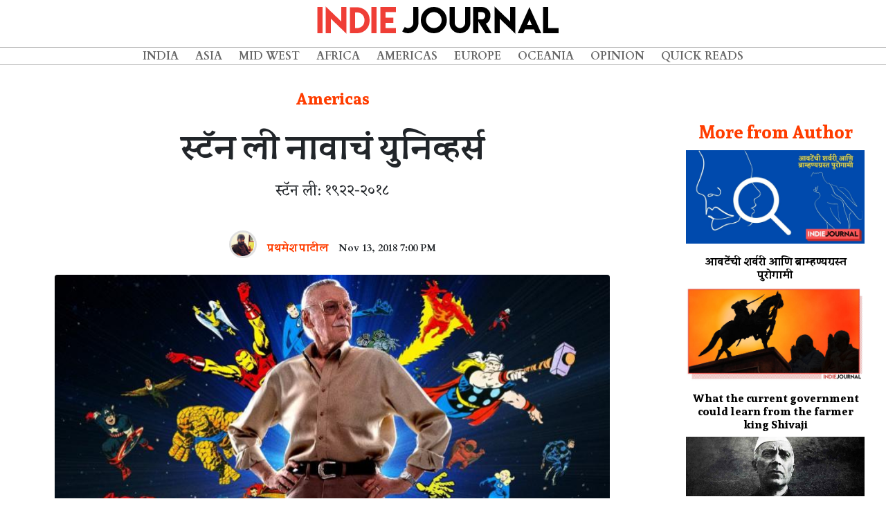

--- FILE ---
content_type: text/html; charset=UTF-8
request_url: https://www.indiejournal.in/article/%E0%A4%B8%E0%A5%8D%E0%A4%9F%E0%A5%85%E0%A4%A8-%E0%A4%B2%E0%A5%80-%E0%A4%A8%E0%A4%BE%E0%A4%B5%E0%A4%BE%E0%A4%9A%E0%A4%82-%E0%A4%AF%E0%A5%81%E0%A4%A8%E0%A4%BF%E0%A4%B5%E0%A5%8D%E0%A4%B9%E0%A4%B0%E0%A5%8D%E0%A4%B8
body_size: 12804
content:
<!doctype html>
<html lang="en">

<head>
    <meta charset="utf-8">
    <meta http-equiv="X-UA-Compatible" content="IE=edge">
    <meta name="viewport" content="width=device-width, initial-scale=1">

    <title>Indie Journal | स्टॅन ली नावाचं युनिव्हर्स</title>

<!-- Place this data between the <head> tags of your website -->

        <meta name="description" content="स्टॅन ली: १९२२-२०१८" />

        <!-- Schema.org markup for Google+ -->
        <meta itemprop="name" content="Indie Journal | स्टॅन ली नावाचं युनिव्हर्स">
        <meta itemprop="description" content="स्टॅन ली: १९२२-२०१८">
        <meta itemprop="image" content="https://indiewebimages.s3-ap-southeast-1.amazonaws.com/images/stan-lee5-jpg.jpg">
    
        <!-- Twitter Card data -->
        <meta name="twitter:card" content="summary_large_image">
        <meta name="twitter:site" content="@indiejmag">
        <meta name="twitter:title" content="Indie Journal | स्टॅन ली नावाचं युनिव्हर्स">
        <meta name="twitter:description" content="स्टॅन ली: १९२२-२०१८">
        <meta name="twitter:creator" content="@indiejmag">
        <!-- Twitter summary card with large image must be at least 280x150px -->
        <meta name="twitter:image:src" content="https://indiewebimages.s3-ap-southeast-1.amazonaws.com/images/stan-lee5-jpg.jpg">
    
        <!-- Open Graph data -->
        <meta property="og:title" content="Indie Journal | स्टॅन ली नावाचं युनिव्हर्स" />
        <meta property="og:type" content="article" />
        <meta property="og:url" content="https://www.indiejournal.in/article/%E0%A4%B8%E0%A5%8D%E0%A4%9F%E0%A5%85%E0%A4%A8-%E0%A4%B2%E0%A5%80-%E0%A4%A8%E0%A4%BE%E0%A4%B5%E0%A4%BE%E0%A4%9A%E0%A4%82-%E0%A4%AF%E0%A5%81%E0%A4%A8%E0%A4%BF%E0%A4%B5%E0%A5%8D%E0%A4%B9%E0%A4%B0%E0%A5%8D%E0%A4%B8" />
        <meta property="og:image" content="https://indiewebimages.s3-ap-southeast-1.amazonaws.com/images/stan-lee5-jpg.jpg" />
        <meta property="og:description" content="स्टॅन ली: १९२२-२०१८" />
        <meta property="og:site_name" content="IndieJournal" />
        <meta property="article:published_time" content="2018-11-13 19:00:09" />
        <meta property="article:modified_time" content="2026-01-22 23:23:36" />
        <meta property="article:section" content="Americas" />
        
        <meta property="fb:admins" content="2224464774237000" />
        <meta property="fb:app_id" content="2235921953118500" />

    <!-- Fonts -->
    <link rel="stylesheet" href="https://use.fontawesome.com/releases/v5.7.2/css/all.css" integrity="sha384-fnmOCqbTlWIlj8LyTjo7mOUStjsKC4pOpQbqyi7RrhN7udi9RwhKkMHpvLbHG9Sr"
        crossorigin="anonymous">
    <link href="https://fonts.googleapis.com/css?family=Cardo:400,700" rel="stylesheet">
    <link href="https://fonts.googleapis.com/css?family=Eczar|Inknut+Antiqua:400,600" rel="stylesheet">
    <link href="https://fonts.googleapis.com/css?family=Sura:400,700&display=swap" rel="stylesheet"> 


    <!-- Styles -->
    <link href="https://www.indiejournal.in/css/vendor.min.css" rel="stylesheet">
    <link href="https://www.indiejournal.in/css/main.min.css" rel="stylesheet">
<script async src="https://pagead2.googlesyndication.com/pagead/js/adsbygoogle.js?client=ca-pub-1207271868215094"  crossorigin="anonymous"></script>
    <style>
        #article-single {
            margin-top: 6rem;
        }

        #article-single .article{
            padding-left:4em;
            padding-right:4em;

        }

         
        .article_title {
            font-family: 'Sura', serif;
            font-weight: 700;
            font-size: 3rem !important;
            text-align: center;
            margin-top: 1rem !important;
            line-height: 5rem !important;
        }

        .article h1,
        .article h2,
        .article h3,
        .article h4,
        .article h5,
        .article h6 {
            font-family: 'Sura', serif;
            font-weight: 700;
        }

        .article p {
            font-family: 'Eczar', serif;
            font-size: 1.2rem;
            text-align: justify;
        }

         
        
        li p {
            text-indent: unset;
            padding-left: 1rem;
        }

        .article_slug {
            text-indent: unset;
            text-align: center !important;
            font-size: 1.4rem !important;
            width: 85%;
            margin-left: auto;
            margin-right: auto;
        }

        .article_cat {
            font-family: 'Cardo', serif;
            margin-top: 1rem;
            color: #ff3d00 !important;
            padding-top: 1rem;
            text-align: center;
            margin-bottom: 1rem !important;
            font-size: 1.5rem !important;
        }

        time {
            font-family: 'Cardo', serif;
            font-size: 0.9rem;
            text-align: justify;
        }

        .article_time {
            font-family: 'Cardo', serif;
            font-weight: 700;
            text-align: center;
            width: 100%;
        }
        .featured-img{
            width:100%;
        }

        .mainimagecredit{
                font-style: italic;
                font-size:0.8rem;
                text-align: center;
            }

            .article_content p:first-of-type::first-letter {
            initial-letter: 4;
        }

        .article_content p {
            margin-bottom:1rem;
        }

        p {
            margin: 0;
            /* text-indent: 2.5em; */
        }

        p+p {
            /* text-indent: 2.5em; */
        }
        .donate_container{
            margin-top:2rem;
            margin-bottom:2rem;
        }

        .donate_container .smalltext{
            font-size: 0.5rem;
            text-align: left;
        }

        .donate_container .list-group-item,.donate_container .list-group-item:last-child,.donate_container .list-group-item:first-child{
            border: 1px solid #ff3d00;
            margin-left:0.5rem;
            margin-right: 0.5rem;
            border-radius: 0;
            padding: .30rem;
            background-color: #ff3d00;
            color:#fff;
            font-weight: 700;
            
        }
        .donate_container h4{
            margin-bottom:0;
        }

        .article_sidebar {
            margin-top: 5rem;
            text-align: center;
        }
        #author_date_list{
            margin-left:auto;
            margin-right:auto;
        }
        #author_date_list .list-group-item{
            margin-top:2rem;
            background-color: transparent;
            border:none;
            padding: .50rem;

        }
        
        .article_author{
            margin-top: 16rem;
        }
        .author_bio {
            text-align: center !important;
            font-size: 0.9rem !important;
            text-indent: 0;
        }
        .author_link{
            color:#ff3d00;
        }
        .author_link:focus,.author_link:hover{
            color:#ff3d00;
            text-decoration: none;
        }

        .author_name {
            font-family: 'Cardo', serif;
        }

        .author_img {
            border-radius: 50%;
            width: 40px !important;
            height: 40px !important;
            margin-left: auto;
            margin-right: auto;
            border: solid 0.2rem #E0E0E0;
        }
        .article_sidebar .article{
            padding-left: 1em !important;
            padding-right: 1em !important;
        }
        .column-head{
                font-family: 'Cardo', serif;
                font-weight: 700;
                font-size:1.6rem;
                color: #ff3d00 !important;
                /* border-bottom:solid #ff3d00 1px; */
                margin-bottom:0.5rem;
            }
            .sidebar_top_stories_single{
                color:black;
            }
            .sidebar_top_stories_single:focus,.sidebar_top_stories_single:hover{
                color:black;
                text-decoration: none;
            }
            .sidebar_top_stories_single h6{
                color:black;
                margin-top:1rem;
            }

            .instagram-media,.twitter-tweet{
                margin-left:auto !important;
                margin-right:auto !important;
            }

        /*-------------search bar------------------------*/

        @media  only screen and (min-width: 320px) and (max-width: 768px),
        only screen and (min-device-width: 320px) and (max-device-width: 768px) {
            #article-single{
                margin-top:3rem;
            }
            #article-single .article{
                padding:0;
            }
            .article_title {
            font-size: 2.5rem !important;
        }
        .article_slug {
            font-size: 1.4rem !important;
        }
            .donate_container h4{
                margin-bottom:1rem;
                font-size:1.2rem;
            }
            .author_link .author_name{
                font-size: 0.8rem;

            }
            time{
                font-size: 0.8rem;
            }

            .donate_container .list-group-item,.donate_container .list-group-item:last-child,.donate_container .list-group-item:first-child{
            
            margin-left:0.1rem;
            margin-right: 0.1rem;
            
        }
            
        }

        @media  only screen and (min-width: 769px) and (max-width: 992px) {
            .donate_container h4{
                margin-bottom:1rem;
            }
        }

        @media  only screen and (min-width: 800px) and (max-width: 980px) {}

        @media  only screen and (min-width: 981px) and (max-width: 1200px) {}

        @media  only screen and (min-width: 1201px) and (max-width: 1499px) {}

        @media  only screen and (min-width: 1500px) {}

    </style>
</head>

<body class="header-fixed">
    <div class="page-wrapper">
        <!-- Navigation -->
<nav class="navbar navbar-expand-lg fixed-top text-uppercase align-items-center" id="mainNav">
    <div class="row fullwidth">
        <div id="header-logo" class="col-10 col-xl-12 col-lg-12 col-md-10 col-sm-6 col-xs-6 align-self-center">
            <a class="navbar-brand js-scroll-trigger" href="/"><img class="img-fluid" src="https://indiewebimages.s3-ap-southeast-1.amazonaws.com/images/indiejournal_logo.png"></a>
        </div>
        <div class="col-xl-hidden col-lg-hidden col-md-hidden col-2">
            <button class="navbar-toggler navbar-toggler-right text-uppercase rounded" type="button" data-toggle="collapse"
                data-target="#navbarResponsive" aria-controls="navbarResponsive" aria-expanded="false" aria-label="Toggle navigation">
                <i class="fas fa-bars"></i>
            </button>
        </div>
        <div id="header-menu-cont" class="col col-lg-12 col-md-12 col-xl-12 col-sm-12 align-self-center">
            <div class="collapse navbar-collapse" id="navbarResponsive">
                <ul class="navbar-nav m-auto">
                        
                        <ul class="navbar-nav m-auto">
                         
                                <li class="nav-item">
                <a class="nav-link" href="http://www.indiejournal.in/category/india">India</a>
        </li>

                                <li class="nav-item">
                <a class="nav-link" href="http://www.indiejournal.in/category/asia">Asia</a>
        </li>

                                <li class="nav-item">
                <a class="nav-link" href="http://www.indiejournal.in/category/midwest">Mid West</a>
        </li>

                                <li class="nav-item">
                <a class="nav-link" href="http://www.indiejournal.in/category/africa">Africa</a>
        </li>

                                <li class="nav-item">
                <a class="nav-link" href="http://www.indiejournal.in/category/americas">Americas</a>
        </li>

                                <li class="nav-item">
                <a class="nav-link" href="http://www.indiejournal.in/category/europe">Europe</a>
        </li>
        <li class="nav-item">
                <a class="nav-link" href="http://www.indiejournal.in/category/oceania">Oceania</a>
        </li>

                                <li class="nav-item">
                <a class="nav-link" href="http://www.indiejournal.in/category/opinion">Opinion</a>
        </li>

                                <li class="nav-item">
                <a class="nav-link" href="http://www.indiejournal.in/category/quickreads">Quick Reads</a>
        </li>

                                

                                                        
        
    
</ul>
                        
                        
                    
                </ul>
            </div>
        </div>
    </div>
</nav>
        <div id="article-single" class="container-fluid">
            <div class="row">
                <div class="col-md-9 col-lg-9 col-sm-12 col-xs-12">
                    <div class="article content">
                        <h5 class="subtitle article_cat">Americas</h5>
                        <h1 class="title article_title">स्टॅन ली नावाचं युनिव्हर्स</h1>
                        <p class="article_slug">स्टॅन ली: १९२२-२०१८</p>
                        <ul id="author_date_list" class="list-group list-group-horizontal text-center d-flex justify-content-center align-items-center">
                            <li class="list-group-item">
                                <a href="https://www.indiejournal.in/author/Prathmesh-Patil">
                                    <figure class="image">
                                        <img class="author_img" src="https://indiewebimages.s3-ap-southeast-1.amazonaws.com/images/prathmesh-jpg.jpg" alt="Prathmesh Patil">
                                    </figure>
                                </a>
                            </li>
                            <li class="list-group-item">
                                                                    <a class="author_link" href="https://www.indiejournal.in/author/Prathmesh-Patil">
                                        <h6 class="subtitle author_name">प्रथमेश पाटील</h6>
                                    </a>
                                                                </li>
                            <li class="list-group-item">
                                <h6 class="article_time level-item">
                            <time pubdate datetime="2018-11-13 19:00:09">Nov 13, 2018 7:00 PM</time>
                        </h6>
                            </li>
                            
                        </ul>
                        
                        <div class="card-image">
                            <figure class="image">                                                                
                                <img src="https://indiewebimages.s3-ap-southeast-1.amazonaws.com/images/stan-lee5-jpg.jpg" class="rounded mx-auto d-block featured-img">
                                                                <div class="mainimagecredit">Credit : Penbay pilot</div>
                                                            </figure>
                        </div>
                        <div class="donate_container  text-center d-lg-flex d-xl-flex align-items-center justify-content-center">
                        <h4>Pay to keep good journalism alive</h4>
                            <div class="list-group list-group-horizontal text-center">
                                <a href="https://www.payumoney.com/paybypayumoney/#/E584739D121F2BD4994879948017AEEC" target="_blank" class="list-group-item list-group-item-action">
                                    &#8377;&nbsp;10/-
                                </a>
                                <a href="https://www.payumoney.com/paybypayumoney/#/E62EA1E1EEF28C3D9E85A98382B0C26F" target="_blank" class="list-group-item list-group-item-action">
                                    &#8377;&nbsp;20/-
                                </a>
                                <a href="https://www.payumoney.com/paybypayumoney/#/A5E42E633F2BCBF1D0C0C18735775B5E" target="_blank" class="list-group-item list-group-item-action">
                                    &#8377;&nbsp;50/-
                                </a>
                                <a href="https://www.payumoney.com/paybypayumoney/#/C8AD40FEBAB122F11963DC64B545E965" target="_blank" class="list-group-item list-group-item-action">
                                    &#8377;&nbsp;100/-
                                </a>
                                <a href="https://www.payumoney.com/paybypayumoney/#/5D1CFC192AE9B4413C75D5E18FEC34BB" target="_blank" class="list-group-item list-group-item-action">Custom</a>
                            </div>

                        </div>
                       
                        <div id="main_article_content" class="content article_content">
                                <p>वयाच्या दहाव्या बाराव्या वर्षी माझ्या हातात रद्दीच्या दुकानातून किलोवर घेतलेल्या रद्दीतून सापडलं ते म्हणजे गोष्टी सांगण्याची अतिशय वेगळी पद्धत आणि मांडणी असलेली कॉमिक बुक्स. एका कथेला दृश्यात्मकता देताना, तिच्या छपाईचा विचार करत पॅनल मध्ये वितरित करून त्यातून वेग, हालचाल, आघात आणि उत्साह निर्माण करू शकणारं एकमेव छापील माध्यम म्हणजे कॉमिक्स. सुपरमॅनचं हवेत उडणं, बॅटमॅनचं रात्रीच्या काळोखात संचार करणं किंवा स्पायडरमॅनचं इमारतींना लटकून शहरातल्या गुन्हेगारांच्या मागे धावणं, या दृश्यांच्या एखाद्या लहानग्याच्याच काय तर थोरामोठ्यांच्याही मनाचा एक वेगळाच कोपरा काबीज होतो आणि एक वेगळं जग जिवंत होतं, ज्यात कल्पनांना एक तर्काधिष्टित, किंवा किमान आधुनिक विज्ञानाच्या चमत्कारांची किनार आहे, आणि या जगावर अर्ध्या शतकाहून अधिराज्य गाजवणारं नाव म्हणजे, स्टॅन ली.&nbsp;</p>
<p>स्टॅन ली चा जन्म १९२२ साली न्यू यॉर्कच्या&nbsp;एका ज्यू कुटुंबात झाला. त्याचा काका, 'मिस्टिक कॉमिक्स' या&nbsp;कॉमिक पुस्तकांचा प्रकाशक होता. १७ व्या वर्षी स्टॅन काकाच्या प्रकाशनात काम करू लागला. कॉमिक हा कला आणि कथन यांची सांगड घालणारा प्रकाशनाचा प्रकार. यात स्टोरीबोर्ड, पॅनल डिझाईन, ड्रॉईंग, इंकिंग, लेटरिंग, एडिटिंग, प्रिंटिंग असा भला मोठा पसारा आहे. स्टॅनच्या काकाकडे जॅक कर्बी नावाचा अवलिया कलाकार काम करत होता. कर्बी आणि तेव्हाच त्यांचा संपादक, काही वादावरून ती कंपनी सोडून गेले, आणि अवघ्या १९ व्या वर्षी, स्टॅन ली, मिस्टिक कॉमिक्सचा संपादक झाला.&nbsp;</p>
<p><img style="display: block; margin-left: auto; margin-right: auto;" title="2418.jpg" src="https://indiewebimages.s3-ap-southeast-1.amazonaws.com/images/blobid1542115757110-jpg.jpg" alt="stanlee2" width="380" height="472" /></p>
<p>&nbsp;</p>
<p>स्टॅन ली ज्या काळात कॉमिक इंडस्ट्रीत आला, त्या काळातला अमेरिकन समाज आणि मीडिया हे वेगळंच समीकरण होतं. कम्युनिस्ट सोवियत संघाच्या भीतीचं सावट अमेरिका आणि इतर भांडवली देशांवर पसरलं होतं. दुसऱ्या महायुद्धाला तोंड फुटत होतं आणि नाझी भस्मासुर जगाचा ताबा घेऊ पाहत होता. भांडवली मुक्ततेचा अत्युच्च टोकाचा आदर्श आपल्या मनात घर करून असलेल्या अमेरिकेत, प्रत्येक जण माध्यमांनी उभ्या केलेल्या या स्वातंत्र्य हरवून बसण्याच्या भीतीला प्रतिसाद देत होते आणि कुठलाही समाज आपल्या सामूहिक भीतीला आपल्या कथांमध्ये रूपांतरित करतो.&nbsp;</p>
<p>अमेरिकेला तसं पाहिलं तर प्राचीन म्हणावा असा&nbsp;सांस्कृतिक वारसा नाही. तिथल्या मूळ समाजांना नष्ट करून युरोपीय वसाहतवाद्यानी अमेरिकेच्या खंडांना 'द&nbsp;न्यू वर्ल्ड' अर्थात 'नवं जग' असं नामकरण केलं आणि लवकरच उभ्या राहिलेल्या स्वातंत्र्याच्या लढ्यांमधून मायभू युरोपशी आपला संबंध तोडला. आता आधुनिक काळात नव्यानेच जन्म घेतलेल्या या संस्कृतीला स्वतःची मिथकं आणि कथनं निर्माण करायची होती. सुरुवातीच्या काळात ती गरज जरी 'वेस्टर्न' शैलीतल्या काऊबॉयने भरून काढली असली, तरी २०व्या शतकापर्यंत वयात आलेल्या अमेरिकेला आपल्या सामर्थ्य आणि आदर्शांना दर्शवणारा म्हणून खरा हिरो मिळाला, तो १९३५ला&nbsp;सुपरमॅन मध्ये. तिथून पुढे सुपरहिरो आणि कॉमिक्स यांनी अमेरिकन समाजमनाच्या कथनात मिथकांची भूमिका पार पाडली.&nbsp;&nbsp;&nbsp;&nbsp;&nbsp;&nbsp;</p>
<p>१९४० नंतरच्या अमेरिकेत, या सलग निर्माण होत जाणाऱ्या मिथकांमध्ये नाझी जर्मनी आणि लाल सोव्हियत शक्ती, यांची छटा उमटू लागली. व्हिलन म्हणून हिटलर, सोव्हियत केजीबी एजंट आणि 'असभ्य' 'रानटी' आशियाई किंवा आफ्रिकन व्हिलन दिसू लागले. स्टॅन ली त्या अर्थाने अमेरिकन मूल्य उराशी ठाम असतानाही वेगळा विचार करणारा होता. त्याने निर्माण केलेली कॉमिक पात्रं ही बहुतांश अमेरिकेच्या अंतर्मनाला, अमेरिकेच्या अंतर्गत परिस्थितीला भिडणारी होती. त्याचा स्पायडरमॅन अमेरिकन तरुणाईत वाढणारा एक अभ्यासू, शांत, एकाकी&nbsp; तरुण होता, ज्याच्यावर एका अपघाताने अचाट शक्ती सोपवली जाते आणि ती शक्ती स्वार्थासाठी वापरायची की तिच्यातून मोठा काही अर्थ आणि उद्दिष्ट शोधायचं, या द्वंद्वात त्याचं पात्र घुसमटत राहतं.&nbsp;</p>
<p><img style="display: block; margin-left: auto; margin-right: auto;" title="spiderman.jpg" src="https://indiewebimages.s3-ap-southeast-1.amazonaws.com/images/blobid1542115701446-jpg.jpg" alt="spiderman1" width="920" height="894" /></p>
<p>त्याच्या एक्स-मेन मधून तेव्हाच्या अमेरिकेत असलेल्या वांशिक हिंसा आणि वर्णभेदाला रूपक मिळतं. एखाद्या समाजात मुख्य प्रवाहात जे 'साधारण', 'सर्वमान्य' असतं, त्याहून वेगळं असणाऱ्यांना कशाप्रकारची हिंसा, परात्मभाव आणि अपमानास्पद वागणूक भोगावी लागते, हे एक्स-मेन मधून वारंवार दिसत राहतं. जनुकीय बदल झाल्यामुळे काहीतरी अलौकिक शक्ती किंवा क्षमता मिळालेले&nbsp;म्युटंट्स हे कृष्णवर्णीय, समलैंगिक, मनोरुग्ण, परदेशी निर्वासित, या सर्वांचं प्रतिबिंब होतं. स्टॅन लीच्या कॉमिक्स पात्रांनी अनेक सामाजिक मुद्द्यांवर वेळोवेळी भाष्य केलं. मात्र त्याचा कॅप्टन अमेरिका पुन्हा अमेरिकन साम्राज्यवादाचं बोधचिन्ह बनला. एका अर्थानं हे अमेरिकन उदारमतवादी चळवळीचं द्योतकंच आहे कि अंतर्गत विषयात त्यांचं असलेलं सामंजस्य त्यांच्या देशाच्या साम्राज्यवादाला समजून घेण्यास कमी पडतं.&nbsp;</p>
<p>प्रतिस्पर्धी डीसी कॉमिक्स समोर, स्टॅन ली ने मार्व्हलचं मोठं साम्राज्य उभं केलं. जगातले सर्वात मोठे सुपरहिरो डीसीचे होते. सुपरमॅन, बॅटमॅन, फ्लॅश, वंडर वुमन आणि शेकडो इतर. मात्र डीसीच्या कथा एका काल्पनिक पृथ्वीवर, काल्पनिक शहरात घडायच्या. मार्व्हलच्या सर्व कथा मात्र अमेरिकेतल्या खऱ्या खुऱ्या शहरांमध्ये घडायच्या. मार्व्हलचे हिरो हे सामान्य अमेरिकन व्यक्तीच्या भावविश्वाला ओळखीचा वाटणारा चेहरा होते आणि आहेत. अमेरिकन इथॉस कोळून प्यायल्यामुळे मार्व्हलचे हिरो आजही डीसीच्या हिरोंपेक्षा अमेरिकन वाचकांना जवळचे वाटत राहिले आणि याचं सर्व श्रेय स्टॅन ली चं आहे. त्यानं आपण निर्माण केलेल्या कथांमध्ये स्वतःचं खरंखुरं पात्रही आणलं आणि अनामिक कलाकारांपेक्षा वेगळा म्हणून&nbsp;कॉमिक्स इंडस्ट्रीचा चेहरा म्हणून स्टॅन ली ने घरोघरी स्थान मिळवलं.&nbsp;&nbsp;&nbsp;</p>
<p>&nbsp;</p>
<p><img style="display: block; margin-left: auto; margin-right: auto;" title="xmen.jpg" src="https://indiewebimages.s3-ap-southeast-1.amazonaws.com/images/blobid1542114572220-jpg.jpg" alt="xmen" width="915" height="516" /></p>
<p>&nbsp;</p>
<p>मात्र स्टॅन ली इतका मोठा होता, की मोठ्या वृक्षाखाली छोट्या रोपाचं होतं, तसं काहीस त्याच्यासोबत काम करणाऱ्या कलाकारांचं झालं. त्याच्या काकाची कंपनी सोडून गेलेला जॅक कर्बी, हा खरंतर स्पायडरमॅन पासून ते मार्व्हलच्या सर्व मोठ्या हिरोझचा निर्माता किंवा सहनिर्माता. मात्र त्याला त्याच कलाकार म्हणूनचं वेतन सोडून क्वचितच काही मिळालं. ना स्टॅन ली इतकी संपत्ती, ना त्याच्याइतकी प्रसिद्धी. कर्बीच्या नशिबी इतकं दुर्लक्ष आलं, की शेवटी त्याने कोर्टात फिर्याद मागितल्यावर नुकतंच २०१४ साली त्याचं नाव स्टॅन ली सोबत या पात्रांचा निर्माता म्हणून जोडलं जाऊ लागलं आणि त्याला एक विशिष्ट रक्कम देऊन मार्व्हलने तो विषय निकाली काढला.&nbsp;</p>
<p>स्टॅन ली, इतर कॉमिक कलाकारांप्रमाणे नव्हता. त्यानं कल्पनांचं एक महाकाय विश्व निर्माण केलं ज्यात अणू इतका छोटा होऊ शकणार अँट मॅनही होता आणि अख्खी पृथ्वी गिळू शकणारा गॅलॅक्टसही. या पात्रांना त्याने चमत्कारी शक्तीच नाही तर मातीचे पायही दिले. त्याची पात्रं अद्भुत होती, चमत्कारी शक्ती असलेली होती, मात्र ती मानवी मर्यादांनी सीमित आयुष्य जगात होती. स्टॅन ली त्याच्या पत्रांतून वेगळा नव्हताच. तो अचाट आयुष्य जगला, एखाद्या सुपरहिरोला लाजवेल अशा ऊर्जेने आणि चौकस वृत्तीने. मात्र मानवी शरीराच्या मर्यादेने त्याच्या शरीराला दमवलं, आणि १२ नोव्हेंबरला त्याच्या राहत्या घरी स्टॅन जगाला आपल्या पात्रांच्या भरवशावर सोडून पॅरलल युनिव्हर्समध्ये पुढच्या साहसकथेच्या शोधात निघून गेला. अल विदा, स्टॅन!&nbsp;&nbsp;</p>
<p><br />एक्सेलसीयर!&nbsp;&nbsp;&nbsp;&nbsp;&nbsp;</p>
                            </div>
                            <div class="donate_container  text-center d-lg-flex d-xl-flex align-items-center justify-content-center">
                        <h4>Pay to keep good journalism alive</h4>
                            <div class="list-group list-group-horizontal text-center">
                                <a href="https://www.payumoney.com/paybypayumoney/#/E584739D121F2BD4994879948017AEEC" target="_blank" class="list-group-item list-group-item-action">
                                    &#8377;&nbsp;10/-
                                </a>
                                <a href="https://www.payumoney.com/paybypayumoney/#/E62EA1E1EEF28C3D9E85A98382B0C26F" target="_blank" class="list-group-item list-group-item-action">
                                    &#8377;&nbsp;20/-
                                </a>
                                <a href="https://www.payumoney.com/paybypayumoney/#/A5E42E633F2BCBF1D0C0C18735775B5E" target="_blank" class="list-group-item list-group-item-action">
                                    &#8377;&nbsp;50/-
                                </a>
                                <a href="https://www.payumoney.com/paybypayumoney/#/C8AD40FEBAB122F11963DC64B545E965" target="_blank" class="list-group-item list-group-item-action">
                                    &#8377;&nbsp;100/-
                                </a>
                                <a href="https://www.payumoney.com/paybypayumoney/#/5D1CFC192AE9B4413C75D5E18FEC34BB" target="_blank" class="list-group-item list-group-item-action">Custom</a>
                            </div>

                        </div>
                        <div class='vuukle-powerbar'></div>
                        <div id='vuukle-comments'></div>
                    </div>
                    

                </div>
                <div class="col-md-3 col-lg-3 col-sm-12 col-xs-12">
                    <section class="articles article_sidebar">
                        <div class="article">
                                                        <h4 style="padding-bottom:0.2rem;" class="title is-4 column-head">More from Author</h4>
                                                        <div class="">
                                                                 <a href="https://www.indiejournal.in/article/opinion-sunjay-awate-sharvari-dixit-and-caste-within-anitcaste-positions" class="sidebar_top_stories_single">
                                    <img class="img img-responsive" src="https://indiewebimages.s3-ap-southeast-1.amazonaws.com/articles/June2021/dBpMTcfs2Ehmh9NjMdgV.jpg" alt="indie journal" border="0" width="100%;">
                                    <h6 class="title is-6">आवटेंची शर्वरी आणि ब्राम्हण्यग्रस्त पुरोगामी</h6>
                                </a>                                 <a href="https://www.indiejournal.in/article/what-the-current-government-could-learn-from-the-farmer-king-shivaji" class="sidebar_top_stories_single">
                                    <img class="img img-responsive" src="https://indiewebimages.s3-ap-southeast-1.amazonaws.com/articles/February2021/RjLUOJT6Cp1o9sxQFy01.jpg" alt="Shubham Patil" border="0" width="100%;">
                                    <h6 class="title is-6">What the current government could learn from the farmer king Shivaji</h6>
                                </a>                                 <a href="https://www.indiejournal.in/article/a-nobody%27s-story-of-nehru" class="sidebar_top_stories_single">
                                    <img class="img img-responsive" src="https://indiewebimages.s3-ap-southeast-1.amazonaws.com/images/nehru-jpg.jpg" alt="Nehru" border="0" width="100%;">
                                    <h6 class="title is-6">A nobody's story of Nehru</h6>
                                </a>                                 <a href="https://www.indiejournal.in/article/kashmiri-pandits-deserved-a-better-storyteller-kashmir-files" class="sidebar_top_stories_single">
                                    <img class="img img-responsive" src="https://indiewebimages.s3-ap-southeast-1.amazonaws.com/articles/March2022/L14z5wpNiO00bJ9r9I2W.jpg" alt="Indie Journal" border="0" width="100%;">
                                    <h6 class="title is-6">काश्मिरी पंडितांची व्यथा मांडण्यासाठी तिच्या खोलीचा कथाकार मिळायला हवा होता...</h6>
                                </a>                                 <a href="https://www.indiejournal.in/article/kumbhalangi-nights-film-review" class="sidebar_top_stories_single">
                                    <img class="img img-responsive" src="https://indiewebimages.s3-ap-southeast-1.amazonaws.com/articles/July2019/UBdZgtJsJL6nAZKKY2Li.jpg" alt="kumbhalangi nights" border="0" width="100%;">
                                    <h6 class="title is-6">कुंभलंगी नाईट्स: पुरुषाच्या अमानवीकरणावर घातलेली हळुवार फुंकर</h6>
                                </a>                              </div>
                    </section>

                </div>

            </div>
        </div>
        <footer class="footer">
        <div class="container">
          <div class="row">
              <div class="col-12">
                    <ul class="list-inline text-center">
                            <li class="list-inline-item"><a href="/aboutus">About Us</a></li>
                            <li class="list-inline-item"><a href="/disclaimer">Disclaimer</a></li>
                            <li class="list-inline-item"><a href="https://www.facebook.com/indiejournal" target="_blank"><i class="fab fa-facebook-f"></i></a></li>
                            <li class="list-inline-item"><a href="https://twitter.com/indiejmag" target="_blank"><i class="fab fa-twitter"></i></a></li>
                            <li class="list-inline-item"><a href="https://www.youtube.com/channel/UCIn94dNI-ilBLzqxcVxCbKA" target="_blank"><i class="fab fa-youtube"></i></a></li>
                            <li class="list-inline-item">&copy; Indie Journal</li>
                            
                          </ul>
              </div>
              
          </div>
        </div>
      </footer>    </div>

    <!-- vendor combined js -->
    <script src="https://www.indiejournal.in/js/vendor.min.js"></script>
    <!-- Global site tag (gtag.js) - Google Analytics -->
<script async src="https://www.googletagmanager.com/gtag/js?id=UA-120512013-1"></script>
<script>
  window.dataLayer = window.dataLayer || [];
  function gtag(){dataLayer.push(arguments);}
  gtag('js', new Date());

  gtag('config', 'UA-120512013-1');
</script>

    <script>
        window.fbAsyncInit = function () {
            FB.init({
                appId: '2235921953118500',
                cookie: true,
                xfbml: true,
                version: 'v3.0'
            });

            FB.AppEvents.logPageView();

        };

        (function (d, s, id) {
            var js, fjs = d.getElementsByTagName(s)[0];
            if (d.getElementById(id)) {
                return;
            }
            js = d.createElement(s);
            js.id = id;
            js.src = "https://connect.facebook.net/en_US/sdk.js";
            fjs.parentNode.insertBefore(js, fjs);
        }(document, 'script', 'facebook-jssdk'));
    </script>
        <script>
  var VUUKLE_CONFIG = {
    apiKey: 'd7c7e90e-02ac-40e7-bf8b-ab823b74b179',
    articleId: 'स्टॅन-ली-नावाचं-युनिव्हर्स',
  };
  // ⛔️ DON'T EDIT BELOW THIS LINE
  (function() {
    var d = document,
      s = d.createElement('script');
    s.src = 'https://cdn.vuukle.com/platform.js';
    (d.head || d.body).appendChild(s);
  })();
</script>
    <script>
        window.onload = function (e) {
            // Find all YouTube videos
                var $allVideos = $("iframe[src^='//www.youtube.com']"),
                    // The element that is fluid width
                    $fluidEl = $("#main_article_content");
                // Figure out and save aspect ratio for each video
                $allVideos.each(function () {
                    $(this).parent().css('text-indent', 0);
                    $(this).data('aspectRatio', this.height / this.width)
                        // and remove the hard coded width/height
                        .removeAttr('height')
                        .removeAttr('width');
                });
                // When the window is resized
                $(window).resize(function () {
                    var newWidth = $fluidEl.width();
                    // Resize all videos according to their own aspect ratio
                    $allVideos.each(function () {
                        var $el = $(this);
                        $el
                            .width(newWidth)
                            .height(newWidth * $el.data('aspectRatio'));
                    });
                    // Kick off one resize to fix all videos on page load
                }).resize();
        }

    </script>
  
</body>

</html>


--- FILE ---
content_type: text/html; charset=utf-8
request_url: https://www.google.com/recaptcha/api2/aframe
body_size: 266
content:
<!DOCTYPE HTML><html><head><meta http-equiv="content-type" content="text/html; charset=UTF-8"></head><body><script nonce="0Zha0g9jsjh_MUJt2uInVw">/** Anti-fraud and anti-abuse applications only. See google.com/recaptcha */ try{var clients={'sodar':'https://pagead2.googlesyndication.com/pagead/sodar?'};window.addEventListener("message",function(a){try{if(a.source===window.parent){var b=JSON.parse(a.data);var c=clients[b['id']];if(c){var d=document.createElement('img');d.src=c+b['params']+'&rc='+(localStorage.getItem("rc::a")?sessionStorage.getItem("rc::b"):"");window.document.body.appendChild(d);sessionStorage.setItem("rc::e",parseInt(sessionStorage.getItem("rc::e")||0)+1);localStorage.setItem("rc::h",'1769104420934');}}}catch(b){}});window.parent.postMessage("_grecaptcha_ready", "*");}catch(b){}</script></body></html>

--- FILE ---
content_type: text/css
request_url: https://www.indiejournal.in/css/main.min.css
body_size: 2376
content:
@import url(https://fonts.googleapis.com/css?family=Nunito);body,html{height:100%;margin:0;font-family:Cardo,serif;background-color:#fff}.fullwidth{width:100%;max-width:100%;padding:0;margin:0}.page-wrapper{min-height:100%}#mainNav{text-align:center;margin-left:auto;margin-right:auto;padding:0;margin:0;background-color:#fff}#mainNav #header-logo{text-align:center;margin-left:auto;margin-right:auto}#mainNav .navbar-toggler{padding-top:1em}#header-menu-cont{border-top:#bdbdbd solid .009rem;border-bottom:#bdbdbd solid .009rem;width:100%;text-align:center}#header-menu-cont a{font-family:Cardo,serif;font-weight:700;padding:0 .75rem;color:#666}#header-menu-cont a:focus,#header-menu-cont a:hover{background-color:transparent;border-bottom:#666 solid thin}.footer{width:100%;height:30px;line-height:30px;background-color:#f5f5f5;border-top:#bdbdbd solid .009rem}.footer a{color:#000}.footer a:focus,.footer a:hover{color:#000;text-decoration:none}@media only screen and (min-width:320px) and (max-width:768px),only screen and (min-device-width:320px) and (max-device-width:768px){#mainNav{text-align:right;margin-left:auto;margin-right:auto;padding:0;margin:0;background-color:#fff;border-bottom:#eee solid .009rem}#mainNav #header-logo{text-align:right;margin-left:auto;margin-right:auto;padding:0!important}#mainNav #header-logo img{width:80%}#mainNav .navbar-toggler{padding-top:.7rem}#mainNav .navbar-brand{margin:0}#header-menu-cont{border:none}.footer a{color:#000;font-size:.8rem}}@media only screen and (min-width:769px) and (max-width:992px){#mainNav{text-align:right;margin-left:auto;margin-right:auto;padding:0;margin:0;background-color:#fff;border-bottom:#eee solid .009rem}#mainNav #header-logo{text-align:right;margin-left:auto;margin-right:auto;padding:0!important}#mainNav #header-logo img{width:80%}#mainNav .navbar-toggler{padding-top:.7rem}#mainNav .navbar-brand{margin:0}#header-menu-cont{border:none}}@media only screen and (min-width:800px) and (max-width:980px){#mainNav{text-align:right;margin-left:auto;margin-right:auto;padding:0;margin:0;background-color:#fff;border-bottom:#eee solid .009rem}#mainNav #header-logo{text-align:right;margin-left:auto;margin-right:auto;padding:0!important}#mainNav #header-logo img{width:80%;margin-right:7rem}#mainNav .navbar-toggler{padding-top:1.1rem}#mainNav .navbar-brand{margin:0}#header-menu-cont{border:none}}